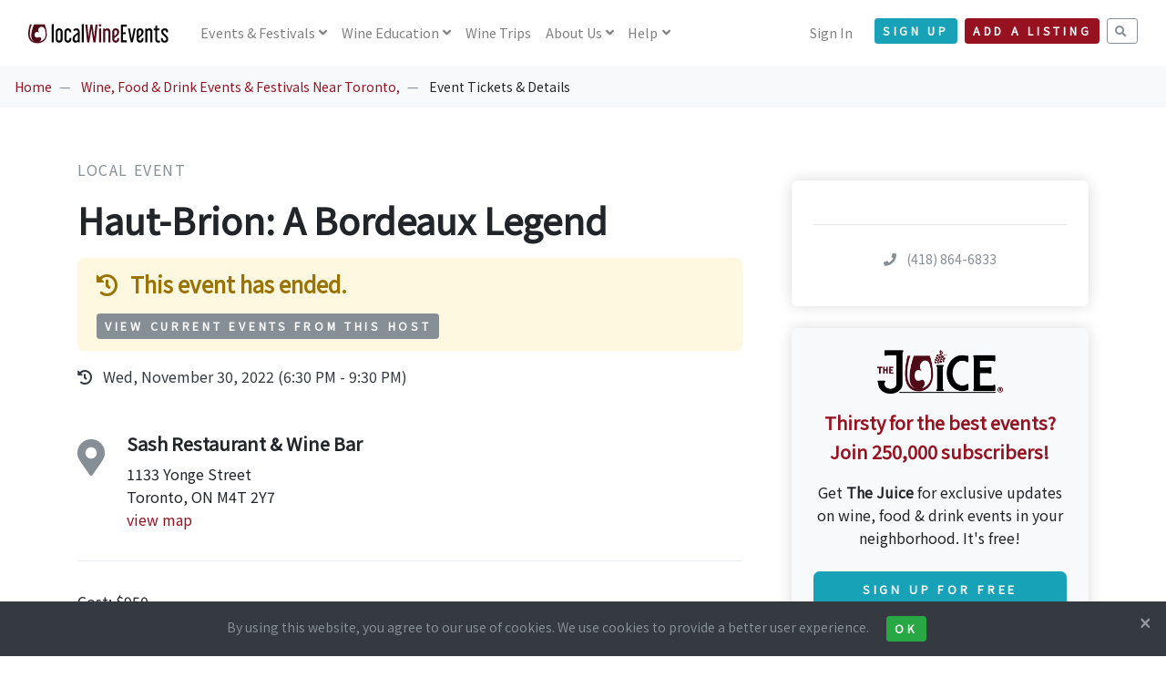

--- FILE ---
content_type: text/html; charset=UTF-8
request_url: https://www.localwineevents.com/view/event/haut-brion-a-bordeaux-legend/812450
body_size: 32835
content:
<!DOCTYPE html>
<html lang="en">
<head>
      <script async src="https://www.googletagmanager.com/gtag/js?id=G-BX1LJ21K83"></script>
    <script>
      window.dataLayer = window.dataLayer || [];
      function gtag(){dataLayer.push(arguments);}
      gtag('js', new Date());
      gtag('config', 'G-BX1LJ21K83');
    </script>
  
  
  
  <title>Haut-Brion: A Bordeaux Legend - Tickets and Event Information | LocalWineEvents.com</title>
  <meta charset="utf-8">
  <meta name="viewport" content="width=device-width, initial-scale=1">
  <meta http-equiv="X-UA-Compatible" content="IE=edge">
  <meta http-equiv="content-language" content="en">
  <meta name="robots" content="all,follow">

      <meta name="description" content="LocalWineEvents.com - LCBO presents Haut-Brion: A Bordeaux Legend. Find event and ticket information.">
        <meta name="keywords" content="LocalWineEvents.com, LCBO, Haut-Brion: A Bordeaux Legend, Local Event, Haut-Brion: A Bordeaux Legend tickets, Toronto, ON">
  
  <meta name="application-name" content="LocalWineEvents.com">
  <meta name="apple-itunes-app" content="352070012">
  <meta name="google-site-verification" content="W7gtLEj7RE1sSevxLmpeB9IGNW-CUPsmxTQ5kIX373g">
  <meta name="msvalidate.01" content="E15A7CC6F5EA230F207FACB64173F38C" />

  <link href="https://fonts.googleapis.com/css?family=Noto+Sans+JP|Playfair+Display&display=swap" rel="stylesheet">

  <link rel="stylesheet" href="/assets/css/style.red.min.css" id="theme-stylesheet">
  <link rel="stylesheet" href="/assets/css/custom.css?v=3.16">

  
  
  
  
  
  
      <link rel="stylesheet" href="/assets/vendor/jquery.magnific-popup/magnific-popup.css">
  
  
  
  
      <link rel="stylesheet" href="https://cdn.jsdelivr.net/npm/ol@v8.1.0/ol.css">
      
  <!--[if lt IE 9]>
  <script src="https://oss.maxcdn.com/html5shiv/3.7.3/html5shiv.min.js"></script>
  <script src="https://oss.maxcdn.com/respond/1.4.2/respond.min.js"></script>
  <![endif]-->

  <link rel="stylesheet" href="https://use.fontawesome.com/releases/v5.8.1/css/all.css" integrity="sha384-50oBUHEmvpQ+1lW4y57PTFmhCaXp0ML5d60M1M7uH2+nqUivzIebhndOJK28anvf" crossorigin="anonymous">

  <link rel="icon" type="image/png" href="/assets/images/favicons/favicon-32x32.png" sizes="32x32">
  <link rel="icon" type="image/png" href="/assets/images/favicons/favicon-194x194.png" sizes="194x194">
  <link rel="icon" type="image/png" href="/assets/images/favicons/favicon-96x96.png" sizes="96x96">
  <link rel="icon" type="image/png" href="/assets/images/favicons/android-chrome-192x192.png" sizes="192x192">
  <link rel="icon" type="image/png" href="/assets/images/favicons/favicon-16x16.png" sizes="16x16">
  <link rel="shortcut icon" href="/assets/images/favicons/favicon.ico">
  <link rel="apple-touch-icon" href="/assets/images/favicons/apple-touch-icon-180x180.png">

  <meta name="apple-mobile-web-app-title" content="LocalWineEvents.com">
  <meta name="msapplication-TileColor" content="#A10F2B">
  <meta name="msapplication-TileImage" content="/assets/images/favicons/mstile-144x144.png">
  <meta name="theme-color" content="#A10F2B">

      <meta property="fb:app_id" content="112841808749149"/>
    <meta property="og:site_name" content="LocalWineEvents.com"/>
    <meta property="og:image" content="https://www.localwineevents.com/media/8787cc999012c053b82d2d3cd7cd3340.jpg"/>
    <meta property="og:image:secure_url" content="https://www.localwineevents.com/media/8787cc999012c053b82d2d3cd7cd3340.jpg" />
    <meta property="og:image:width" content="1200" />
    <meta property="og:image:height" content="600" />
    <meta property="og:title" content="Haut-Brion: A Bordeaux Legend" />
    <meta property="og:description" content="Vintages invites you to the one and only Sash restaurant to experience the wines of the sole Pessac-Lognan first growth: the inimitable Chateaunbsp;Haut-Brion, alongside an elegant four-course dinner." />
    <meta property="og:url" content="https://www.localwineevents.com/view/event/haut-brion-a-bordeaux-legend/812450" />
    <meta property="og:type" content="website" />
  
  
      <link href="https://www.localwineevents.com/view/event/haut-brion-a-bordeaux-legend/812450" rel="canonical">
  
  
  
  
  
</head>
<body style="padding-top: 72px;" class="">
<header class="header">
  <nav class="navbar navbar-expand-lg fixed-top navbar-light bg-white">
    <div class="container-fluid">
      <div class="d-flex align-items-center"><a href="/" class="navbar-brand py-1"><img src="/assets/images/logo_nav.svg" alt="LocalWineEvents.com"></a>
      </div>
      <button type="button" data-toggle="collapse" data-target="#navbarCollapse" aria-controls="navbarCollapse" aria-expanded="false" aria-label="Toggle navigation" class="navbar-toggler navbar-toggler-right"><i class="fa fa-bars"></i></button>
      <div id="navbarCollapse" class="collapse navbar-collapse">

                <ul class="navbar-nav mr-auto">
          <li class="nav-item dropdown"><a id="homeDropdownMenuLink" href="/" data-toggle="dropdown" aria-haspopup="true" aria-expanded="false" class="nav-link dropdown-toggle">
              Events<span class="d-none d-xl-inline"> & Festivals</span></a>
            <div aria-labelledby="homeDropdownMenuLink" class="dropdown-menu">
              <a href="/wine-tasting-events-and-festivals/near/columbus-ohio/dphgrxk0mr" class="dropdown-item">Local Events & Festivals</a>
              <a href="/virtual-tastings" class="dropdown-item">Virtual Wine Tastings</a>
              <a href="/wine-industry-and-trade-only-events" class="dropdown-item">Trade Only Events <i class="fa fa-lock ml-2"></i></a>
            </div>
          </li>
          <li class="nav-item dropdown"><a id="homeDropdownMenuLink" href="/" data-toggle="dropdown" aria-haspopup="true" aria-expanded="false" class="nav-link dropdown-toggle">
              <span class="d-none d-xl-inline">Wine </span>Education</a>
            <div aria-labelledby="homeDropdownMenuLink" class="dropdown-menu">
              <a href="/sip-and-savor" class="dropdown-item">Sip &amp; Savor <span class="badge badge-info-light ms-1 mt-n1">NEW</span></a>
              <a href="/influential-wine-voices" class="dropdown-item">Influential Wine Voices <span class="badge badge-info-light ms-1 mt-n1">NEW</span></a>
              <a href="/online-wine-education-and-culinary-classes" class="dropdown-item">Online Classes</a>
              <a href="/wine-food-and-drink-articles" class="dropdown-item">Wine Articles</a>
              <a href="/wine-quiz-questions" class="dropdown-item">Wine Quiz</a>
            </div>
          </li>
          <li class="nav-item"><a id="homeDropdownMenuLink" href="/wine-and-culinary-trips-and-vacations" class="nav-link">
              Wine Trips</a>
          </li>
                    <li class="nav-item dropdown"><a id="homeDropdownMenuLink" href="/" data-toggle="dropdown" aria-haspopup="true" aria-expanded="false" class="nav-link dropdown-toggle">
              About Us</a>
            <div aria-labelledby="homeDropdownMenuLink" class="dropdown-menu">
              <a href="/how-it-works" class="dropdown-item">How It Works</a>
              <a href="/our-team" class="dropdown-item">Our Team</a>
            </div>
          </li>
          <li class="nav-item dropdown"><a id="homeDropdownMenuLink" href="/" data-toggle="dropdown" aria-haspopup="true" aria-expanded="false" class="nav-link dropdown-toggle">
              Help</a>
            <div aria-labelledby="homeDropdownMenuLink" class="dropdown-menu">
              <a href="/find-my-tickets" class="dropdown-item">Find My Tickets</a>
              <a href="/sell-tickets-and-collect-free-registrations-online" class="dropdown-item">Sell Tickets & Collect Registrations</a>
              <a href="/advertise" class="dropdown-item">Advertising Options</a>
              <a href="/contact-us" class="dropdown-item">Contact Us</a>
            </div>
          </li>
        </ul>
        
        <ul class="navbar-nav ml-auto">

          
                      <li class="nav-item"><a href="/sign-in" class="nav-link">Sign In</a></li>
            <li class="nav-item mt-2 mt-sm-0 ml-sm-3 d-sm-none d-xl-inline-block mr-2"><a href="/sign-up/nav-header" class="btn btn-info btn-sm mt-1">Sign Up</a></li>
          
                      <li class="nav-item mt-2 mr-2 mt-sm-0 d-xl-inline-block">
                            <a href="/sign-up/account" class="btn btn-primary btn-sm mt-1">Add a Listing</a></li>
                        <li class="nav-item mt-2 mt-sm-0 d-xl-inline-block">
              <a href="/search" class="btn btn-outline-muted btn-sm mt-1"><i class="fa fa-search"></i></a>
            </li>
                  </ul>
      </div>
    </div>
  </nav>
</header>
<div>
</div>
<nav aria-label="breadcrumb" role="navigation" class="d-none d-lg-block bg-gray-100">
  <ol class="breadcrumb">
    <li class="breadcrumb-item"><a href="/">Home</a></li>
        <li class="breadcrumb-item">
              <a href="/wine-tasting-events-and-festivals/near/toronto-ontario/dpz8cffju5">Wine, Food & Drink Events & Festivals Near Toronto, </a>
          </li>
        <li class="breadcrumb-item">
              Event Tickets & Details          </li>
      </ol>
</nav>


<div class="container py-5">

  
  <div class="row">

        <div class="col-lg-8">
      <div class="text-block">

                <p class="text-muted text-uppercase mb-3">
          Local Event                  </p>

                
        
        
        <h1 class="mb-3">Haut-Brion: A Bordeaux Legend</h1>


                
          
          
          
        
                  <div class="alert alert-warning">
            <h4 class="mb-3">
              <i class="fa fa-history mr-2"></i> This event has ended.
            </h4>
                          <a href="/upcoming-events-hosted-by/lcbo/717558" class="btn btn-sm btn-muted">View Current Events from This Host</a>
                      </div>
        
                  <ul class="list-inline">
                          <div class="list-item text-md text-gray-800 mb-2">
                <i class="fa fa-history mr-2"></i> Wed, November 30, 2022 (6:30 PM - 9:30 PM)
              </div>
                      </ul>
        
                          <div class="text-block">
                                          <div class="media">
                  <h1><i class="fa fa-map-marker-alt text-muted"></i></h1>
                  <div class="media-body ml-4">
                    <h5>Sash Restaurant & Wine Bar</h5>
                    1133 Yonge Street<br>
                    Toronto, ON M4T 2Y7<br>
                    <a href="#map">view map</a>
                                      </div>
                </div>
                      </div>
                  
                
      </div>

            
            
            <div class="text-block">

                  <p>Cost: $950</p>
        
                                  <p class="ql-align-center">Vintages invites you to the one and only Sash restaurant to experience the wines of the sole Pessac-Léognan first growth: the inimitable Château&nbsp;Haut-Brion, alongside an elegant four-course dinner.<span style="color: rgb(34, 34, 34);">&nbsp;</span>&nbsp;</p><p><br></p><p><br></p><p class="ql-align-center">The evening will feature nine wines spanning the 2013 to 1996 vintages. The tasting will be led by deputy managing director and third-generation winemaker Jean-Philippe Delmas, who has helmed the domaine for over 20 years. Guests will also have an opportunity to purchase the wines tasted, as well as multiple vintages and sizes of Château La Mission Haut-Brion, La Chappelle de la Mission, Le Clarence de Haut-Brion and the Château&nbsp;Haut-Brion 1995.</p><p><br></p><p><br></p><p>A night of firsts. A night you simply can’t afford to miss. Spots are limited, so be sure to secure your tickets today.</p>        
        
              </div>

            <div class="text-block">
        <h4 class="mb-3">Tags</h4>
        <ul class="list-inline">
                      <li class="list-inline-item mb-2"><span class="badge badge-light p-3 text-muted font-weight-normal">event</span></li>
                      <li class="list-inline-item mb-2"><span class="badge badge-light p-3 text-muted font-weight-normal">Haut Brion</span></li>
                      <li class="list-inline-item mb-2"><span class="badge badge-light p-3 text-muted font-weight-normal">wine</span></li>
                      <li class="list-inline-item mb-2"><span class="badge badge-light p-3 text-muted font-weight-normal">Sash</span></li>
                      <li class="list-inline-item mb-2"><span class="badge badge-light p-3 text-muted font-weight-normal">toronto</span></li>
                      <li class="list-inline-item mb-2"><span class="badge badge-light p-3 text-muted font-weight-normal">Pessac-Leognan</span></li>
                      <li class="list-inline-item mb-2"><span class="badge badge-light p-3 text-muted font-weight-normal">2013</span></li>
                      <li class="list-inline-item mb-2"><span class="badge badge-light p-3 text-muted font-weight-normal">1996</span></li>
                      <li class="list-inline-item mb-2"><span class="badge badge-light p-3 text-muted font-weight-normal">Jean Phillippe Delmas</span></li>
                      <li class="list-inline-item mb-2"><span class="badge badge-light p-3 text-muted font-weight-normal">Things to do in Toronto, ON</span></li>
                      <li class="list-inline-item mb-2"><span class="badge badge-light p-3 text-muted font-weight-normal">Ontario Wine & Food Events</span></li>
                      <li class="list-inline-item mb-2"><span class="badge badge-light p-3 text-muted font-weight-normal">Toronto Wine & Food Events</span></li>
                  </ul>
      </div>

                    <div class="text-block">
          <div class="media">
            <h1><i class="fa fa-user text-muted"></i></h1>
            <div class="media-body ml-4">
              <p>
                <span class="text-muted text-uppercase text-sm">Hosted by </span><br><strong>LCBO</strong><br><br>
                <a href="/upcoming-events-hosted-by/lcbo/717558" class="pending-warning">See other listings from this host <i class="fa fa-long-arrow-alt-right ml-2"></i></a>
              </p>
            </div>
          </div>
        </div>
      
                    <a name="map"></a>
        <div class="text-block">
          <div id="map"></div>
        </div>
      
    </div>

        <div class="col-lg-4 mt-4">
      <div class="sticky-top" style="top: 100px;">

                <div class="p-4 shadow ml-lg-4 rounded">

          
          
                    
          <hr class="my-4">
          <div class="text-center">

            
                                      <p><a class="text-muted text-sm" href="tel:418-864-6833" rel="nofollow"> <i class="fa fa-phone mr-2"></i> (418) 864-6833</a></p>
                      </div>
        </div>

                        <div class="mt-4 p-4 shadow ml-lg-4 rounded text-center bg-gray-100">
          <img src="/assets/brand-kit/juice-logo.png" class="img-fluid mb-3" width="50%" />
          <p class="text-primary text-lg"><b>Thirsty for the best events?<br>Join 250,000 subscribers!</b></p>
          <p>
            Get <b>The Juice</b> for exclusive updates on wine, food & drink events in your neighborhood. It's free!<br>
            <a href="/sign-up/event-details" class="btn btn-info btn-md btn-block mt-4">Sign Up for Free</a>
          </p>
        </div>
        
      </div>
    </div>

  </div>
</div>


    <div id="register-modal" tabindex="-1" role="dialog" aria-hidden="true" class="modal fade">
    <div role="document" class="modal-dialog modal-lg">
      <div class="modal-content">
        <div class="modal-body">
          <button type="button" data-dismiss="modal" aria-label="Close" class="close"><span aria-hidden="true">× </span></button>
          <div class="embed-responsive embed-responsive-1by1">
            <iframe class="embed-responsive-item" src="/register/options/812450"></iframe>
          </div>
        </div>
      </div>
    </div>
  </div>

    <div id="tell-a-friend-modal" tabindex="-1" role="dialog" aria-hidden="true" class="modal fade">
    <div role="document" class="modal-dialog modal-lg">
      <div class="modal-content">
        <div class="modal-body">
          <button type="button" data-dismiss="modal" aria-label="Close" class="close"><span aria-hidden="true">× </span></button>
          <h4 class="mb-4 mt-3 text-center">Tell A Friend</h4>
          <p class="text-center mb-2">Fill out the form below to share this event with your friend.</p>

          <div class="embed-responsive embed-responsive-1by1">
            <iframe class="embed-responsive-item" src="/tell-a-friend/812450"></iframe>
          </div>
        </div>
      </div>
    </div>
  </div>

    <div id="share-modal" tabindex="-1" role="dialog" aria-hidden="true" class="modal fade">
  <div role="document" class="modal-dialog">
    <div class="modal-content">
      <div class="modal-body">
        <button type="button" data-dismiss="modal" aria-label="Close" class="close"><span aria-hidden="true">× </span></button>
        <h4 class="mb-4">Share this Listing</h4>

                <div class="text-center mb-3">
          <div class="list-group">
            <div class="list-group-item text-lg">
             <a href="http://www.facebook.com/sharer.php?u=https://www.localwineevents.com/view/event/haut-brion-a-bordeaux-legend/812450" target="_blank"><i class="fab fa-facebook-square mr-3"></i>Share on Facebook</i></a>
            </div>
            <div class="list-group-item text-lg">
             <a href="http://twitter.com/share?url=https://www.localwineevents.com/view/event/haut-brion-a-bordeaux-legend/812450&&text=Hey+Toronto. Check+out+this+Local Event...&via=worldwineevents&count=none" target="_blank"><i class="fab fa-twitter-square mr-3"></i>Share on Twitter</i></a>
            </div>
            <div class="list-group-item text-lg">
             <a href="https://www.linkedin.com/shareArticle?source=LocalWineEvents.com&url=https://www.localwineevents.com/view/event/haut-brion-a-bordeaux-legend/812450" target="_blank"><i class="fab fa-linkedin mr-3"></i>Share on Linkedin</i></a>
            </div>
            <div class="list-group-item text-lg">
             <a href="mailto:?subject=Haut-Brion%3A%20A%20Bordeaux%20Legend&body=Haut-Brion%3A%20A%20Bordeaux%20Legend%0Ahttps%3A%2F%2Fwww.localwineevents.com%2Fview%2Fevent%2Fhaut-brion-a-bordeaux-legend%2F812450" target="_blank"><i class="fa fa-envelope mr-3"></i>Email a Link</i></a>
            </div>
          </div>
        </div>

      </div>
    </div>
  </div>
</div>
    <div id="calendar-modal" tabindex="-1" role="dialog" aria-hidden="true" class="modal fade">
  <div role="document" class="modal-dialog">
    <div class="modal-content">
      <div class="modal-body">
        <button type="button" data-dismiss="modal" aria-label="Close" class="close"><span aria-hidden="true">× </span></button>
        <h4 class="mb-4">Add to Calendar</h4>

                <div class="text-center mb-3">
          <div class="list-group">
            <div class="list-group-item text-lg">
             <a href="https://calendar.google.com/calendar/render?action=TEMPLATE&text=Haut-Brion%3A+A+Bordeaux+Legend&dates=20221130T183000/20221130T213000&location=Sash+Restaurant++Wine+Bar+--+1133+Yonge+Street+Toronto%2C+ON+M4T+2Y7&details=Event+Info:+https://www.localwineevents.com/view/event/haut-brion-a-bordeaux-legend/812450" target="_blank"><i class="fab fa-google mr-3"></i>Google Calendar</i></a>
            </div>
            <div class="list-group-item text-lg">
             <a href="https://outlook.live.com/calendar/0/deeplink/compose?path=/calendar/action/compose&subject=Haut-Brion%3A+A+Bordeaux+Legend&startdt=2022-11-30T18:30:00&enddt=2022-11-30T21:30:00&location=Sash+Restaurant++Wine+Bar+--+1133+Yonge+Street+Toronto%2C+ON+M4T+2Y7&body=Event+Info:+https://www.localwineevents.com/view/event/haut-brion-a-bordeaux-legend/812450" target="_blank"><i class="fab fa-microsoft mr-3"></i>Outlook Calendar</i></a>
            </div>
            <div class="list-group-item text-lg">
             <a href="https://www.localwineevents.com/add-to-calendar/812450" target="_blank"><i class="fab fa-apple mr-3"></i>Apple Calendar</i></a>
            </div>
            <div class="list-group-item text-lg">
             <a href="https://calendar.yahoo.com/?v=60&title=Haut-Brion%3A+A+Bordeaux+Legend&st=20221130T183000&et=20221130T213000&in_loc=Sash+Restaurant++Wine+Bar+--+1133+Yonge+Street+Toronto%2C+ON+M4T+2Y7&desc=Event+Info:+https://www.localwineevents.com/view/event/haut-brion-a-bordeaux-legend/812450" target="_blank"><i class="fab fa-yahoo mr-3"></i>Yahoo Calendar</i></a>
            </div>
            <div class="list-group-item text-lg">
             <a href="https://www.localwineevents.com/add-to-calendar/812450" target="_blank"><i class="fa fa-file mr-3"></i>Other ICS Format</i></a>
            </div>
          </div>
        </div>

      </div>
    </div>
  </div>
</div>
    <div id="inquire-modal" tabindex="-1" role="dialog" aria-hidden="true" class="modal fade">
    <div role="document" class="modal-dialog modal-lg">
      <div class="modal-content">
        <div class="modal-body">
          <button type="button" data-dismiss="modal" aria-label="Close" class="close"><span aria-hidden="true">× </span></button>
          <h4 class="mb-4 mt-3 text-center">Contact The Host</h4>
          <p class="text-center mb-2">Fill out the form below to request more information.</p>

          
          <div class="embed-responsive embed-responsive-1by1">
            <iframe class="embed-responsive-item" src="/inquire/812450"></iframe>
          </div>
        </div>
      </div>
    </div>
  </div>


<footer class="position-relative z-index-10 d-print-none">
  <div class="py-5 bg-gray-200 text-muted">
    <div class="container">

      <div class="d-none d-lg-block">
        <p class="subtitle text-primary text-center">AS SEEN IN</p>
        <hr />
        <div class="row">
          <div class="col-lg-2 mb-5 mb-lg-0">
            <img src="/assets/images//press/logo-forbes.png" class="img-fluid" />
          </div>
          <div class="col-lg-2 mb-5 mb-lg-0">
            <img src="/assets/images//press/logo-wine-enthusiast.png" class="img-fluid" />
          </div>
          <div class="col-lg-2 mb-5 mb-lg-0">
            <img src="/assets/images//press/logo-time.png" class="img-fluid" />
          </div>
          <div class="col-lg-2 mb-5 mb-lg-0">
            <img src="/assets/images//press/logo-new-york-times.png" class="img-fluid" />
          </div>
          <div class="col-lg-2 mb-5 mb-lg-0">
            <img src="/assets/images//press/logo-food-and-wine.png" class="img-fluid" />
          </div>
          <div class="col-lg-2 mb-5 mb-lg-0">
            <img src="/assets/images//press/logo-us-news.png" class="img-fluid" />
          </div>
        </div>
      </div>

      <div class="row mt-6">
        <div class="col-lg-3 mb-5 mb-lg-0">
          <div class="font-weight-bold text-dark mb-3">LocalWineEvents.com</div>
          <ul class="list-unstyled">
            <li><a class="text-muted" href="/find-my-tickets">Find My Tickets</a></li>
            <li><a class="text-muted" href="/contact-us">Contact Us</a></li>
            <li><a class="text-muted" href="/how-it-works">About Us</a></li>
            <li><a class="text-muted" href="/our-team">Our Team</a></li>
            <li><a class="text-muted" href="/press">In The Press</a></li>
            <li><a class="text-muted" href="/advertise">Advertise</a></li>
          </ul>
          <ul class="list-inline my-0">
            <li class="list-inline-item"><a href="https://www.facebook.com/localwineevents" target="_blank" title="facebook" class="text-muted text-hover-primary" rel="nofollow"><i class="fab fa-facebook"></i></a></li>
            <li class="list-inline-item"><a href="https://www.twitter.com/worldwineevents" target="_blank" title="twitter" class="text-muted text-hover-primary" rel="nofollow"><i class="fab fa-twitter"></i></a></li>
            <li class="list-inline-item"><a href="https://www.instagram.com/localwineevents" target="_blank" title="instagram" class="text-muted text-hover-primary" rel="nofollow"><i class="fab fa-instagram"></i></a></li>
            <li class="list-inline-item"><a href="https://www.linkedin.com/company/localwineevents-com/" target="_blank" title="linkedin" class="text-muted text-hover-primary" rel="nofollow"><i class="fab fa-linkedin"></i></a></li>
          </ul>
          <small><a href="/advertise">250,000+ subscribers</a></small>
        </div>
        <div class="col-lg-3 col-md-6 mb-5 mb-lg-0">
          <h6 class="text-dark mb-3">Events</h6>
          <ul class="list-unstyled">
            <li><a class="text-muted" href="/virtual-tastings">Virtual Tastings</a></li>
            <li><a class="text-muted" href="/online-wine-education-and-culinary-classes">Online Wine Courses</a></li>
            <li><a class="text-muted" href="/wine-tasting-events-and-festivals/near/columbus-ohio/dphgrxk0mr">Local Events &amp; Festivals</a></li>
            <li><a class="text-muted" href="/wine-and-culinary-trips-and-vacations">Wine Trips &amp; Vacations</a></li>
            <li><a class="text-muted" href="/wine-and-food-web-series-and-podcasts">Web Series & Podcasts</a></li>
            <li><a class="text-muted" href="/worldwide-wine-and-food-festivals">Annual Festivals</a></li>
          </ul>
        </div>
        <div class="col-lg-3 col-md-6 mb-5 mb-lg-0">
          <h6 class="text-dark mb-3">Wine Education</h6>
          <ul class="list-unstyled">
            <li><a class="text-muted" href="/influential-wine-voices">Influential Wine Voices</a></li>
            <li><a class="text-muted" href="/wine-food-and-drink-blogs">Wine, Food &amp; Drink Blogs</a></li>
            <li><a class="text-muted" href="/wine-food-and-drink-articles">Wine Articles</a></li>
            <li><a class="text-muted" href="/wine-and-food-web-series-and-podcasts">Web Series & Podcasts</a></li>
            <li><a class="text-muted" href="/wine-questions-answered-by-our-expert">Q&A - Ask our Expert</a></li>
            <li><a class="text-muted" href="/wine-quiz-questions">Wine Quiz</a></li>
          </ul>
        </div>
        <div class="col-lg-3">
                      <h6 class="text-dark mb-3">Sign up for The Juice</h6>
            <p class="mb-3">Be notified of wine, food & drink events online and in your neighborhood.</p>
            <form action="/sign-up/nav-footer" id="newsletter-form" method="post">
              <input type="hidden" name="app_token" value="b1e2b7065ed1f8e6c9cbad5ccf0e054f" />
              <div class="input-group mb-3">
                <input type="email" name="email" placeholder="Your Email Address" aria-label="Your Email Address" class="form-control bg-transparent border-dark border-right-0">
                <div class="input-group-append">
                  <button type="submit" class="btn btn-outline-dark border-left-0"> <i class="fa fa-paper-plane text-lg"></i></button>
                </div>
              </div>
            </form>
                  </div>
      </div>
    </div>
  </div>
  <div class="pt-4 font-weight-light bg-gray-800 text-gray-300">
    <div class="container">
      <div class="row">
        <div class="col-md-6 text-md-left mb-2">
          <a class="text-muted text-sm" href="/wine-events-tastings-festivals-near-me" title="LocalWineEvents.com"><i class="fa fa-wine-glass mr-2"></i>Discover Wine Events, Tastings, and Festivals Near You</a><br />
          <a class="text-muted text-sm" href="/luxury-wine-tours-and-culinary-vacations"><i class="fa fa-suitcase mr-2"></i>Luxury Wine Tours & Culinary Vacations</a><br />
        </div>
        <div class="col-md-6 text-md-right pb-6">
          <ul class="list-inline mb-md-0 text-sm">
            <li class="list-inline-item"><a href="/privacy" title="" class="text-muted">Privacy Policy</a></li>
            <li class="list-inline-item"><a href="/copyright" title="" class="text-muted">Copyright Statement</a></li>
            <li class="list-inline-item"><a href="/accessibility" title="" class="text-muted">Accessibility Statement</a></li>
            <li class="list-inline-item"><a href="/find-wine-and-food-events/united-states" title="" class="text-muted">City Index</a></li>
          </ul>
          <p class="text-sm mb-md-0 mt-1 text-muted">&copy; 2026 LocalWineEvents.com. All rights reserved.</p>
        </div>
      </div>
    </div>
  </div>
</footer>

    <div id="cookie-notice" class="footer-sticky-div bg-dark text-muted text-sm text-center p-3">
  <button type="button" aria-label="Close" class="cookie-notice-accept close text-light text-sm"><span aria-hidden="true">× </span></button>
  By using this website, you agree to our use of cookies. We use cookies to provide a better user experience.
  <button class="cookie-notice-accept btn btn-sm btn-success ml-3">Ok</button>
</div>
  
  <script>
    function injectSvgSprite(path) {
      var ajax = new XMLHttpRequest();
      ajax.open("GET", path, true);
      ajax.send();
      ajax.onload = function(e) {
        var div = document.createElement("div");
        div.className = 'd-none';
        div.innerHTML = ajax.responseText;
        document.body.insertBefore(div, document.body.childNodes[0]);
      }
    }
    injectSvgSprite('/assets/images/icons/orion-svg-sprite.svg');
  </script>

  <script src="/assets/vendor/jquery/jquery.min.js"></script>
  <script src="/assets/vendor/bootstrap/js/bootstrap.bundle.min.js"></script>
  <script src="/assets/vendor/smooth-scroll/smooth-scroll.polyfills.min.js"></script>
  <script src="/assets/vendor/object-fit-images/ofi.min.js"></script>

  
  
  
  
  
  
  
  
      <script src="/assets/vendor/jquery.magnific-popup/jquery.magnific-popup.min.js"></script>
    <script src="/assets/js/popup_gallery.js"></script>
  
  
  
      <div id="newsletterModal" tabindex="-1" role="dialog" aria-labelledby="newsletterModalLabel" aria-hidden="true" class="modal fade">
  <div role="document" class="modal-dialog modal-dialog-sm">
    <div class="modal-content modal-content-sm bg-gray-100">
      <div class="modal-body">
        <button type="button" data-dismiss="modal" aria-label="Close" class="close"><span aria-hidden="true">× </span></button>
        <div id="newsletterModalLabel" class="mb-4"><h2>Sign up for The Juice</h2></div>
        <img src="/assets/images/photos/people-table-wine-md.jpg" class="rounded img-fluid">
        <div class="text-lg mt-3 mb-1"><b>Join 250,000+ subscribers.</b></div>
        <p>Sign up to be notified of wine, food & drink events online and in your neighborhood. It's free!</p>
        <form action="/sign-up/pop-up" id="newsletter-form" method="post">
          <input type="hidden" name="app_token" value="b1e2b7065ed1f8e6c9cbad5ccf0e054f" />
          <div class="input-group mt-4 mb-5">
            <input type="email" name="email" placeholder="Your Email Address" aria-label="Your Email Address" class="form-control bg-transparent border-dark border-right-0">
            <div class="input-group-append">
              <button type="submit" class="btn btn-primary border-left-0"> Sign Up</button>
            </div>
          </div>
        </form>
      </div>
    </div>
  </div>
</div>
<script src="/assets/js/sign-up.js"></script>  
  
  
      <script>var elat='43.68179700';</script><script>var elng='-79.39115040';</script>  
    <script>var base_url = "https://www.localwineevents.com/";</script>
  <script>var date_picker_now = "01-22-2026";</script>
  <script src="/assets/js/app.js?v=3.16"></script>

  
      <script src='/assets/js/view-js/outbound.js?v=3.16'></script><script src='/assets/js/view-js/cookie-notice.js?v=3.16'></script>  
  
  
      <script src="https://cdn.jsdelivr.net/npm/ol@v8.1.0/dist/ol.js"></script>
    <script src="/assets/js/map.js"></script>
  
      <script defer src='https://static.cloudflareinsights.com/beacon.min.js' data-cf-beacon='{"token": "a0ee49d772f44883b7e2411d7a53aed7"}'></script>
  
  
  
  
  
</body>
</html>
